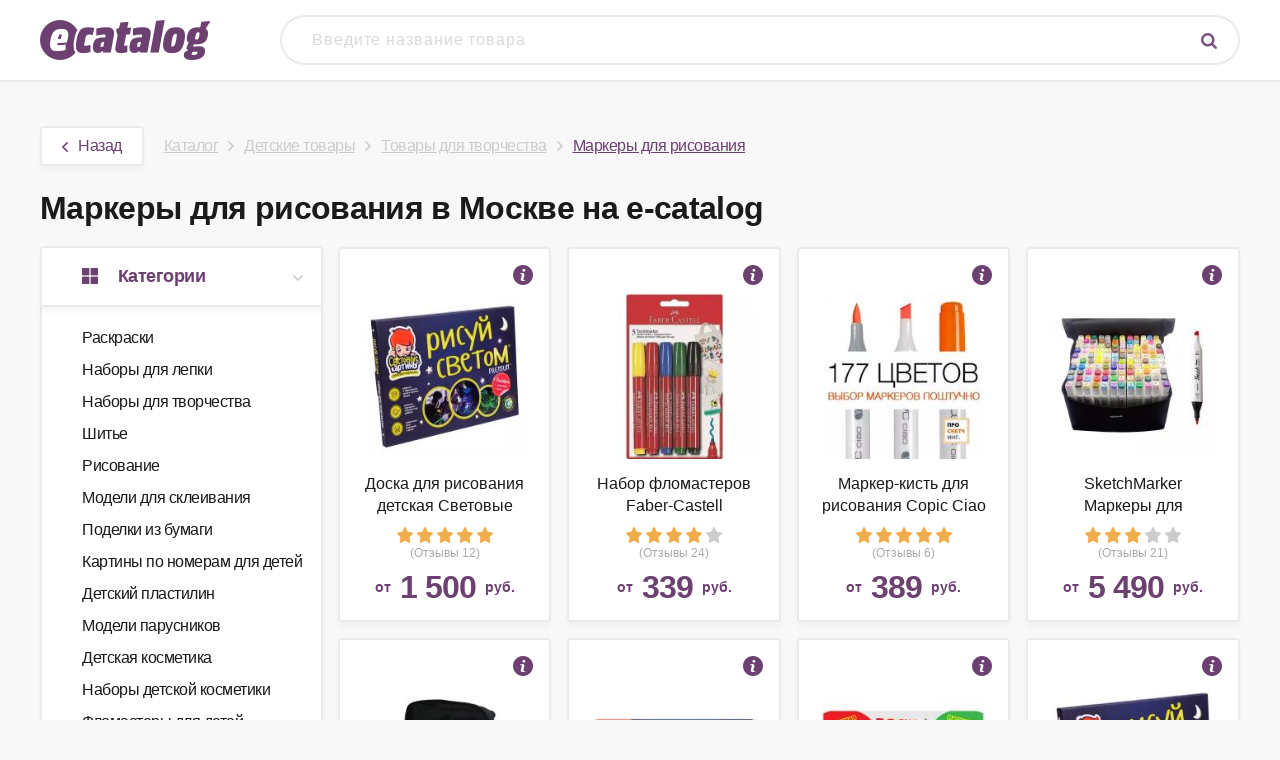

--- FILE ---
content_type: text/html; charset=UTF-8
request_url: https://e-catalog.shop/offers/markery-dlya-risovaniya
body_size: 11428
content:
<!DOCTYPE html>
<html lang="en">
<head>
    <meta charset="UTF-8"/>
    <meta http-equiv="X-UA-Compatible" content="IE=edge">
    <meta name="viewport" content="width=device-width, initial-scale=1">
    <meta name="csrf-param" content="_csrf">
<meta name="csrf-token" content="4H4rf13qd8TDkf5zqvUaMIU4DZz3vMZ7OGYEv2SJDzOmCGANCKlCvLnSm0bzoXBCyGtbqoX1tBN2CW3oSfB4dw==">
    <title>Маркеры для рисования — купить в Москве, цены в интернет-магазинах на e-catalog</title>
    <link rel="alternate" media="only screen and (max-width: 640px)" href="https://m.e-catalog.shop/offers/markery-dlya-risovaniya"/>
    <link href="https://fonts.googleapis.com/css?family=Lato:100,300,400,700,900,100italic,300italic,400italic,700italic,900italic"
        rel="stylesheet" type="text/css"/>
    <meta name="verify-admitad" content="e41b237cc9" />
    <!-- Matomo -->
    <script type="text/javascript">
        var _paq = window._paq || [];
        /* tracker methods like "setCustomDimension" should be called before "trackPageView" */
        _paq.push(['trackPageView']);
        _paq.push(['enableLinkTracking']);
        (function() {
            var u="https://metrika.traff.space/";
            _paq.push(['setTrackerUrl', u+'matomo.php']);
            _paq.push(['setSiteId', '180']);
            var d=document, g=d.createElement('script'), s=d.getElementsByTagName('script')[0];
            g.type='text/javascript'; g.async=true; g.defer=true; g.src=u+'matomo.js'; s.parentNode.insertBefore(g,s);
      })();
    </script>
    <!-- End Matomo Code -->    
    <meta name="robots" content="index, follow">
<meta name="description" content="Маркеры для рисования — где купить по лучшей цене в Москве? &gt;&gt;&gt; e-catalog поможет подобрать! Более 1000 магазинов ✔ Сравнение цен и характеристики">
<link href="https://e-catalog.shop/offers/markery-dlya-risovaniya?page=2" rel="next">
<link href="/css/style.css?6" rel="stylesheet">
<link href="/css/font-awesome.min.css?1" rel="stylesheet">
<link href="/css/media.css?1" rel="stylesheet"></head>
<body>
<header class="base-header">
    <div class="center-wrapper">
    <div class="search">
        <a href="/"><img src="/img/logo-small.png" alt=""></a>
        <div class="search-input">
            <form action="/search" method="get" class="search-form livesearch"><div class="search-input-wrap"><input id="search" type="text" name="query" value="" data-required="true" autocomplete="off" placeholder="Введите название товара"><button class="btn search-btn"><img class="icon-search" src="/img/icon-search-base.png" alt="Поиск"></button></div></form>
        </div>
    </div>
</div>
</header><div class="content-wrapper center-wrapper">
    
<ul class="breadcrumb"><a class="btn" href="/offers/tovary-dlya-tvorchestva"><img class='icon-back' src='/img/icon-back.png'>Назад</a><span class='breadcrumbs-item'><a href="/">Каталог</a></span><span class='breadcrumbs-item'><a href="/categories/detskie-tovary">Детские товары</a></span><span class='breadcrumbs-item'><a href="/offers/tovary-dlya-tvorchestva">Товары для творчества</a></span><span class='breadcrumbs-item active'>Маркеры для рисования</span></ul>
<section class="section">
    <h1 class="title">Маркеры для рисования в Москве на e-catalog</h1>    
    <div class="grid">
        <div class="categories-side-block">
            <div class="title"><img class="categories-logo" src="/img/icon-catego.png"/>Категории <img class="categories-arrow" src="/img/arrow.png"/></div>
            <div class="content">
                <ul>
                                            <ol>
                            <a  href="/offers/raskraski">Раскраски</a>
                        </ol>
                                            <ol>
                            <a  href="/offers/nabory-dlya-lepki">Наборы для лепки</a>
                        </ol>
                                            <ol>
                            <a  href="/offers/nabory-dlya-tvorchestva">Наборы для творчества</a>
                        </ol>
                                            <ol>
                            <a  href="/offers/tovary-dlya-shitya">Шитье</a>
                        </ol>
                                            <ol>
                            <a  href="/offers/tovary-dlya-risovaniya">Рисование</a>
                        </ol>
                                            <ol>
                            <a  href="/offers/modeli-dlya-skleivaniya">Модели для склеивания</a>
                        </ol>
                                            <ol>
                            <a  href="/offers/podelki-iz-bumagi">Поделки из бумаги</a>
                        </ol>
                                            <ol>
                            <a  href="/offers/kartiny-po-nomeram-dlya-detey">Картины по номерам для детей</a>
                        </ol>
                                            <ol>
                            <a  href="/offers/detskiy-plastilin">Детский пластилин</a>
                        </ol>
                                            <ol>
                            <a  href="/offers/modeli-parusnikov">Модели парусников</a>
                        </ol>
                                            <ol>
                            <a  href="/offers/detskaya-kosmetika">Детская косметика</a>
                        </ol>
                                            <ol>
                            <a  href="/offers/nabory-detskoy-kosmetiki">Наборы детской косметики</a>
                        </ol>
                                            <ol>
                            <a  href="/offers/flomastery-dlya-detey">Фломастеры для детей</a>
                        </ol>
                                            <ol>
                            <a  href="/offers/sharikovyy-plastilin">Шариковый пластилин</a>
                        </ol>
                                            <ol>
                            <a  href="/offers/nabory-dlya-vyrashchivaniya-kristallov">Наборы для выращивания кристаллов</a>
                        </ol>
                                            <ol>
                            <a  href="/offers/zhvachka-dlya-ruk">Жвачка для рук</a>
                        </ol>
                                            <ol>
                            <a  href="/offers/detskie-karandashi-dlya-risovaniya">Детские карандаши для рисования</a>
                        </ol>
                                            <ol>
                            <a  href="/offers/shariki-orbis">Шарики Орбис</a>
                        </ol>
                                            <ol>
                            <a  href="/offers/vodnye-raskraski">Водные раскраски</a>
                        </ol>
                                            <ol>
                            <a  href="/offers/palchikovye-kraski">Пальчиковые краски</a>
                        </ol>
                                            <ol>
                            <a  href="/offers/raskraski-antistress">Раскраски антистресс</a>
                        </ol>
                                            <ol>
                            <a  href="/offers/vitrazhnye-detskie-kraski">Витражные детские краски</a>
                        </ol>
                                            <ol>
                            <a  href="/offers/cvetnaya-bumaga">Цветная бумага</a>
                        </ol>
                                            <ol>
                            <a  href="/offers/figurki-iz-gipsa-dlya-raskrashivaniya">Фигурки из гипса для раскрашивания</a>
                        </ol>
                                            <ol>
                            <a  href="/offers/kartiny-iz-peska-dlya-detey">Картины из песка для детей</a>
                        </ol>
                                            <ol>
                            <a  href="/offers/detskie-melki-dlya-risovaniya">Детские мелки для рисования</a>
                        </ol>
                                            <ol>
                            <a  href="/offers/voskovye-karandashi">Восковые карандаши</a>
                        </ol>
                                            <ol>
                            <a  href="/offers/voskovye-melki">Восковые мелки</a>
                        </ol>
                                            <ol>
                            <a class="current" href="/offers/markery-dlya-risovaniya">Маркеры для рисования</a>
                        </ol>
                                            <ol>
                            <a  href="/offers/kapillyarnye-ruchki-dlya-risovaniya">Капиллярные ручки для рисования</a>
                        </ol>
                                            <ol>
                            <a  href="/offers/kovriki-dlya-risovaniya-vodoy">Коврики для рисования водой</a>
                        </ol>
                                            <ol>
                            <a  href="/offers/nabory-dlya-shitya-kukol">Наборы для шитья кукол</a>
                        </ol>
                                            <ol>
                            <a  href="/offers/detskie-vyazalnye-mashiny">Детские вязальные машины</a>
                        </ol>
                                            <ol>
                            <a  href="/offers/guash-detskaya">Гуашь детская</a>
                        </ol>
                                            <ol>
                            <a  href="/offers/detskie-nabory-dlya-mylovareniya">Детские наборы для мыловарения</a>
                        </ol>
                                            <ol>
                            <a  href="/offers/akvarelnye-karandashi-dlya-detey">Акварельные карандаши для детей</a>
                        </ol>
                                            <ol>
                            <a  href="/offers/polimernaya-glina-dlya-detey">Полимерная глина для детей</a>
                        </ol>
                                            <ol>
                            <a  href="/offers/3d-ruchki">3д ручки</a>
                        </ol>
                                            <ol>
                            <a  href="/offers/advent-kalendari">Адвент календари</a>
                        </ol>
                                            <ol>
                            <a  href="/offers/akvarelnye-kraski-dlya-detey">Акварельные краски для детей</a>
                        </ol>
                                            <ol>
                            <a  href="/offers/albomy-dlya-risovaniya">Альбомы для рисования</a>
                        </ol>
                                            <ol>
                            <a  href="/offers/vse-dlya-risovaniya">Все для рисования</a>
                        </ol>
                                            <ol>
                            <a  href="/offers/goncharnyy-krug-dlya-detey">Гончарный круг для детей</a>
                        </ol>
                                            <ol>
                            <a  href="/offers/gravyurnye-nabory-dlya-tvorchestva">Гравюрные наборы для творчества</a>
                        </ol>
                                            <ol>
                            <a  href="/offers/detskie-shveynye-mashinki">Детские швейные машинки</a>
                        </ol>
                                            <ol>
                            <a  href="/offers/detskie-laki-na-vodnoy-osnove">Детские лаки на водной основе</a>
                        </ol>
                                            <ol>
                            <a  href="/offers/doski-dlya-risovaniya">Доски для рисования</a>
                        </ol>
                                            <ol>
                            <a  href="/offers/doski-dlya-vyzhiganiya-po-derevu">Доски для выжигания по дереву</a>
                        </ol>
                                            <ol>
                            <a  href="/offers/kartiny-iz-payetok">Картины из пайеток</a>
                        </ol>
                                            <ol>
                            <a  href="/offers/kineticheskiy-pesok">Кинетический песок</a>
                        </ol>
                                            <ol>
                            <a  href="/offers/kleenka-dlya-urokov-truda-i-risovaniya">Клеенка для уроков труда и рисования</a>
                        </ol>
                                            <ol>
                            <a  href="/offers/kukolnyy-teatr">Кукольный театр</a>
                        </ol>
                                            <ol>
                            <a  href="/offers/kisti-dlya-risovaniya">Кисти для рисования</a>
                        </ol>
                                            <ol>
                            <a  href="/offers/magnitnye-doski-dlya-detey">Магнитные доски для детей</a>
                        </ol>
                                            <ol>
                            <a  href="/offers/modeli-korabley-dlya-sborki">Модели кораблей для сборки</a>
                        </ol>
                                            <ol>
                            <a  href="/offers/modeli-mashin-dlya-sborki">Модели машин для сборки</a>
                        </ol>
                                            <ol>
                            <a  href="/offers/modeli-motociklov-dlya-sborki">Модели мотоциклов для сборки</a>
                        </ol>
                                            <ol>
                            <a  href="/offers/modeli-tankov-dlya-sborki">Модели танков для сборки</a>
                        </ol>
                                            <ol>
                            <a  href="/offers/mozaika-dlya-detey">Мозаика для детей</a>
                        </ol>
                                            <ol>
                            <a  href="/offers/moy-pervyy-kalendar">Мой первый календарь</a>
                        </ol>
                                            <ol>
                            <a  href="/offers/detskie-molberty">Детские мольберты</a>
                        </ol>
                                            <ol>
                            <a  href="/offers/nabory-dlya-vyzhiganiya-po-derevu">Наборы для выжигания по дереву</a>
                        </ol>
                                            <ol>
                            <a  href="/offers/nabory-yunogo-hudozhnika-dlya-risovaniya">Наборы юного художника для рисования</a>
                        </ol>
                                            <ol>
                            <a  href="/offers/detskie-nabory-dlya-shitya">Детские наборы для шитья</a>
                        </ol>
                                            <ol>
                            <a  href="/offers/nabory-dlya-shitya-igrushek">Наборы для шитья игрушек</a>
                        </ol>
                                            <ol>
                            <a  href="/offers/detskie-nakleyki">Детские наклейки</a>
                        </ol>
                                            <ol>
                            <a  href="/offers/palchikovyy-teatr">Пальчиковый театр</a>
                        </ol>
                                            <ol>
                            <a  href="/offers/vyzhigatelnye-pribory-po-derevu">Выжигательные приборы по дереву</a>
                        </ol>
                                            <ol>
                            <a  href="/offers/proektory-dlya-risovaniya">Проекторы для рисования</a>
                        </ol>
                                            <ol>
                            <a  href="/offers/ramki-vkladyshi">Рамки вкладыши</a>
                        </ol>
                                            <ol>
                            <a  href="/offers/raskraski-po-nomeram-dlya-detey">Раскраски по номерам для детей</a>
                        </ol>
                                            <ol>
                            <a  href="/offers/ruchki-dlya-pervoklassnika">Ручки для первоклассника</a>
                        </ol>
                                            <ol>
                            <a  href="/offers/ruchki-so-stirayushchimisya-chernilami">Ручки со стирающимися чернилами</a>
                        </ol>
                                            <ol>
                            <a  href="/offers/ruchki-stabilo">Ручки стабило</a>
                        </ol>
                                            <ol>
                            <a  href="/offers/sbornye-derevyannye-modeli">Сборные деревянные модели</a>
                        </ol>
                                            <ol>
                            <a  href="/offers/sbornye-modeli-samoletov">Сборные модели самолетов</a>
                        </ol>
                                            <ol>
                            <a  href="/offers/termomozaika">Термомозаика</a>
                        </ol>
                                            <ol>
                            <a  href="/offers/freski-dlya-detey">Фрески для детей</a>
                        </ol>
                                            <ol>
                            <a  href="/offers/cirkuli-dlya-detey">Циркули для детей</a>
                        </ol>
                                    </ul>    
            </div>    
        </div>
        <div class="offers-block">
            <div id="w0" class="list-view">
<div class="item" data-key="523869"><div class="offer-block">
    <div class="offer link" data-link="https://market.yandex.ru/search?text=%D0%94%D0%BE%D1%81%D0%BA%D0%B0%20%D0%B4%D0%BB%D1%8F%20%D1%80%D0%B8%D1%81%D0%BE%D0%B2%D0%B0%D0%BD%D0%B8%D1%8F%20%D0%B4%D0%B5%D1%82%D1%81%D0%BA%D0%B0%D1%8F%20%D0%A1%D0%B2%D0%B5%D1%82%D0%BE%D0%B2%D1%8B%D0%B5%20%D0%BA%D0%B0%D1%80%D1%82%D0%B8%D0%BD%D1%8B%20%D0%A0%D0%B8%D1%81%D1%83%D0%B9%20%D1%81%D0%B2%D0%B5%D1%82%D0%BE%D0%BC%20%D0%904%20%D0%9F%D1%80%D0%B5%D0%BC%D0%B8%D1%83%D0%BC%20(10255)&clid=2642587">
        <a href="/offer/523869" class="description-block" target="_blank">
            <div class="description-icon"></div>
            <div class="description">
                размещение: настольное, для рисования светом                <div class="description-footer">
                    Самовывоз, Почта РФ, Курьером, Логистическая компания
                </div>
            </div>
        </a>
        <div class="content">
            <div class="image">
                <div class="offerlink">
                    <img src="/img/offers/523869.png" alt="" onerror="this.src = '/img/noimage.png'"/>
                </div>
            </div>
        </div>
        <div class="name">
            <div class="offerlink">Доска для рисования детская Световые картины Рисуй светом А4 Премиум (10255)</div>
        </div>
        <div class="rating-block">
            <div class="offerlink">
                                    <span class="star"><img src="/img/star_gold.png" alt=""/></span>
                                    <span class="star"><img src="/img/star_gold.png" alt=""/></span>
                                    <span class="star"><img src="/img/star_gold.png" alt=""/></span>
                                    <span class="star"><img src="/img/star_gold.png" alt=""/></span>
                                    <span class="star"><img src="/img/star_gold.png" alt=""/></span>
                                            </div> 
        </div>
        <div class="review-block">
                            <div class="offerlink">(Отзывы 12)</div>
                
        </div>
        <div class="price-block">
            <div class="offerlink">
                <span>от </span>
                <span class="price">1 500</span> 
                <span>руб.</span>
            </div>
        </div>
    </div>
</div></div>
<div class="item" data-key="523870"><div class="offer-block">
    <div class="offer link" data-link="https://market.yandex.ru/search?text=%D0%9D%D0%B0%D0%B1%D0%BE%D1%80%20%D1%84%D0%BB%D0%BE%D0%BC%D0%B0%D1%81%D1%82%D0%B5%D1%80%D0%BE%D0%B2%20Faber-Castell&clid=2642587">
        <a href="/offer/523870" class="description-block" target="_blank">
            <div class="description-icon"></div>
            <div class="description">
                по ткани                <div class="description-footer">
                    Самовывоз, Почта РФ, Курьером, Логистическая компания
                </div>
            </div>
        </a>
        <div class="content">
            <div class="image">
                <div class="offerlink">
                    <img src="/img/offers/523870.png" alt="" onerror="this.src = '/img/noimage.png'"/>
                </div>
            </div>
        </div>
        <div class="name">
            <div class="offerlink">Набор фломастеров Faber-Castell</div>
        </div>
        <div class="rating-block">
            <div class="offerlink">
                                    <span class="star"><img src="/img/star_gold.png" alt=""/></span>
                                    <span class="star"><img src="/img/star_gold.png" alt=""/></span>
                                    <span class="star"><img src="/img/star_gold.png" alt=""/></span>
                                    <span class="star"><img src="/img/star_gold.png" alt=""/></span>
                                                    <span class="star"><img src="/img/star.png" alt=""/></span>
                            </div> 
        </div>
        <div class="review-block">
                            <div class="offerlink">(Отзывы 24)</div>
                
        </div>
        <div class="price-block">
            <div class="offerlink">
                <span>от </span>
                <span class="price">339</span> 
                <span>руб.</span>
            </div>
        </div>
    </div>
</div></div>
<div class="item" data-key="523871"><div class="offer-block">
    <div class="offer link" data-link="https://market.yandex.ru/search?text=%D0%9C%D0%B0%D1%80%D0%BA%D0%B5%D1%80-%D0%BA%D0%B8%D1%81%D1%82%D1%8C%20%D0%B4%D0%BB%D1%8F%20%D1%80%D0%B8%D1%81%D0%BE%D0%B2%D0%B0%D0%BD%D0%B8%D1%8F%20Copic%20Ciao%20(177%20%D1%86%D0%B2%D0%B5%D1%82%D0%BE%D0%B2)%20%D0%BF%D0%BE%D1%88%D1%82%D1%83%D1%87%D0%BD%D0%BE%20%2F%20%D0%B2%D1%8B%D0%B1%D0%BE%D1%80%20%D1%86%D0%B2%D0%B5%D1%82%D0%B0%20(B29%20Ultramarine)&clid=2642587">
        <a href="/offer/523871" class="description-block" target="_blank">
            <div class="description-icon"></div>
            <div class="description">
                Японские двухсторонние маркеры Copic Ciao с пером-кистью и пером-долото для скетчинга и дизайна                <div class="description-footer">
                    Самовывоз, Почта РФ, Курьером, Логистическая компания
                </div>
            </div>
        </a>
        <div class="content">
            <div class="image">
                <div class="offerlink">
                    <img src="/img/offers/523871.png" alt="" onerror="this.src = '/img/noimage.png'"/>
                </div>
            </div>
        </div>
        <div class="name">
            <div class="offerlink">Маркер-кисть для рисования Copic Ciao (177 цветов) поштучно / выбор цвета (B29 Ultramarine)</div>
        </div>
        <div class="rating-block">
            <div class="offerlink">
                                    <span class="star"><img src="/img/star_gold.png" alt=""/></span>
                                    <span class="star"><img src="/img/star_gold.png" alt=""/></span>
                                    <span class="star"><img src="/img/star_gold.png" alt=""/></span>
                                    <span class="star"><img src="/img/star_gold.png" alt=""/></span>
                                    <span class="star"><img src="/img/star_gold.png" alt=""/></span>
                                            </div> 
        </div>
        <div class="review-block">
                            <div class="offerlink">(Отзывы 6)</div>
                
        </div>
        <div class="price-block">
            <div class="offerlink">
                <span>от </span>
                <span class="price">389</span> 
                <span>руб.</span>
            </div>
        </div>
    </div>
</div></div>
<div class="item" data-key="523872"><div class="offer-block">
    <div class="offer link" data-link="https://market.yandex.ru/search?text=SketchMarker%20%D0%9C%D0%B0%D1%80%D0%BA%D0%B5%D1%80%D1%8B%20%D0%B4%D0%BB%D1%8F%20%D1%80%D0%B8%D1%81%D0%BE%D0%B2%D0%B0%D0%BD%D0%B8%D1%8F%20Smooth%2C%20%D0%BD%D0%B0%D0%B1%D0%BE%D1%80%20120%20%D1%86%D0%B2%D0%B5%D1%82%D0%BE%D0%B2.&clid=2642587">
        <a href="/offer/523872" class="description-block" target="_blank">
            <div class="description-icon"></div>
            <div class="description">
                Sketch marker под брендом "Smooth Art" - это художественные маркеры на спиртовой основе для рисования. Помогут быстро создать набросок и разложить по цветам и тонам. Этот набор должег быть у каждого дизайнера или художника...                <div class="description-footer">
                    Самовывоз, Почта РФ, Курьером, Логистическая компания
                </div>
            </div>
        </a>
        <div class="content">
            <div class="image">
                <div class="offerlink">
                    <img src="/img/offers/523872.png" alt="" onerror="this.src = '/img/noimage.png'"/>
                </div>
            </div>
        </div>
        <div class="name">
            <div class="offerlink">SketchMarker Маркеры для рисования Smooth, набор 120 цветов.</div>
        </div>
        <div class="rating-block">
            <div class="offerlink">
                                    <span class="star"><img src="/img/star_gold.png" alt=""/></span>
                                    <span class="star"><img src="/img/star_gold.png" alt=""/></span>
                                    <span class="star"><img src="/img/star_gold.png" alt=""/></span>
                                                    <span class="star"><img src="/img/star.png" alt=""/></span>
                                    <span class="star"><img src="/img/star.png" alt=""/></span>
                            </div> 
        </div>
        <div class="review-block">
                            <div class="offerlink">(Отзывы 21)</div>
                
        </div>
        <div class="price-block">
            <div class="offerlink">
                <span>от </span>
                <span class="price">5 490</span> 
                <span>руб.</span>
            </div>
        </div>
    </div>
</div></div>
<div class="item" data-key="523873"><div class="offer-block">
    <div class="offer link" data-link="https://market.yandex.ru/search?text=%D0%9D%D0%B0%D0%B1%D0%BE%D1%80%20%D0%BF%D1%80%D0%BE%D1%84%D0%B5%D1%81%D1%81%D0%B8%D0%BE%D0%BD%D0%B0%D0%BB%D1%8C%D0%BD%D1%8B%D1%85%20%D0%B4%D0%B2%D1%83%D1%85%D1%81%D1%82%D0%BE%D1%80%D0%BE%D0%BD%D0%BD%D0%B8%D1%85%20%D0%BC%D0%B0%D1%80%D0%BA%D0%B5%D1%80%D0%BE%D0%B2%20%D0%B4%D0%BB%D1%8F%20%D1%81%D0%BA%D0%B5%D1%82%D1%87%D0%B8%D0%BD%D0%B3%D0%B0%20%D0%B2%20%D1%87%D0%B5%D1%85%D0%BB%D0%B5%20(80%20%D1%86%D0%B2%D0%B5%D1%82%D0%BE%D0%B2)&clid=2642587">
        <a href="/offer/523873" class="description-block" target="_blank">
            <div class="description-icon"></div>
            <div class="description">
                Маркеры подходят для самых требовательных художников, иллюстраторов, дизайнеров и любителей скетчинга. Приятный на ощупь эргономический корпус позволяет держать контроль при рисовании точных и сложных скетчей. Два пера удобны для комбинированной р...                <div class="description-footer">
                    Самовывоз, Почта РФ, Курьером, Логистическая компания
                </div>
            </div>
        </a>
        <div class="content">
            <div class="image">
                <div class="offerlink">
                    <img src="/img/offers/523873.png" alt="" onerror="this.src = '/img/noimage.png'"/>
                </div>
            </div>
        </div>
        <div class="name">
            <div class="offerlink">Набор профессиональных двухсторонних маркеров для скетчинга в чехле (80 цветов)</div>
        </div>
        <div class="rating-block">
            <div class="offerlink">
                                    <span class="star"><img src="/img/star_gold.png" alt=""/></span>
                                    <span class="star"><img src="/img/star_gold.png" alt=""/></span>
                                    <span class="star"><img src="/img/star_gold.png" alt=""/></span>
                                    <span class="star"><img src="/img/star_gold.png" alt=""/></span>
                                                    <span class="star"><img src="/img/star.png" alt=""/></span>
                            </div> 
        </div>
        <div class="review-block">
                            <div class="offerlink">(Отзывы 7)</div>
                
        </div>
        <div class="price-block">
            <div class="offerlink">
                <span>от </span>
                <span class="price">1 789</span> 
                <span>руб.</span>
            </div>
        </div>
    </div>
</div></div>
<div class="item" data-key="523874"><div class="offer-block">
    <div class="offer link" data-link="https://market.yandex.ru/search?text=Maped%20%D0%9D%D0%B0%D0%B1%D0%BE%D1%80%20%D1%84%D0%BB%D0%BE%D0%BC%D0%B0%D1%81%D1%82%D0%B5%D1%80%D0%BE%D0%B2%20Color'Peps%20Long%20Life%20845022%20(24%20%D1%88%D1%82.)&clid=2642587">
        <a href="/offer/523874" class="description-block" target="_blank">
            <div class="description-icon"></div>
            <div class="description">
                вентилируемый колпачок, смываемые, толщина линии: 3.60 мм                <div class="description-footer">
                    Самовывоз, Почта РФ, Курьером, Логистическая компания
                </div>
            </div>
        </a>
        <div class="content">
            <div class="image">
                <div class="offerlink">
                    <img src="/img/offers/523874.png" alt="" onerror="this.src = '/img/noimage.png'"/>
                </div>
            </div>
        </div>
        <div class="name">
            <div class="offerlink">Maped Набор фломастеров Color'Peps Long Life 845022 (24 шт.)</div>
        </div>
        <div class="rating-block">
            <div class="offerlink">
                                    <span class="star"><img src="/img/star_gold.png" alt=""/></span>
                                    <span class="star"><img src="/img/star_gold.png" alt=""/></span>
                                    <span class="star"><img src="/img/star_gold.png" alt=""/></span>
                                                    <span class="star"><img src="/img/star.png" alt=""/></span>
                                    <span class="star"><img src="/img/star.png" alt=""/></span>
                            </div> 
        </div>
        <div class="review-block">
                            <div class="offerlink">(Отзывы 25)</div>
                
        </div>
        <div class="price-block">
            <div class="offerlink">
                <span>от </span>
                <span class="price">778</span> 
                <span>руб.</span>
            </div>
        </div>
    </div>
</div></div>
<div class="item" data-key="523875"><div class="offer-block">
    <div class="offer link" data-link="https://market.yandex.ru/search?text=%D0%94%D0%BE%D1%81%D0%BA%D0%B0%20%D0%B4%D0%BB%D1%8F%20%D1%80%D0%B8%D1%81%D0%BE%D0%B2%D0%B0%D0%BD%D0%B8%D1%8F%20%D0%B4%D0%B5%D1%82%D1%81%D0%BA%D0%B0%D1%8F%20%D0%94%D0%B5%D1%81%D1%8F%D1%82%D0%BE%D0%B5%20%D0%BA%D0%BE%D1%80%D0%BE%D0%BB%D0%B5%D0%B2%D1%81%D1%82%D0%B2%D0%BE%20%D0%B4%D0%B2%D1%83%D1%85%D1%81%D1%82%D0%BE%D1%80%D0%BE%D0%BD%D0%BD%D1%8F%D1%8F%20%E2%84%9615%20(02046)&clid=2642587">
        <a href="/offer/523875" class="description-block" target="_blank">
            <div class="description-icon"></div>
            <div class="description">
                Размещение: напольное, материал: дерево, поверхность: комбинированная, двухсторонняя, особенности: магнитная поверхность, высота: 97 см, длина: 46 см...                <div class="description-footer">
                    Самовывоз, Почта РФ, Курьером, Логистическая компания
                </div>
            </div>
        </a>
        <div class="content">
            <div class="image">
                <div class="offerlink">
                    <img src="/img/offers/523875.png" alt="" onerror="this.src = '/img/noimage.png'"/>
                </div>
            </div>
        </div>
        <div class="name">
            <div class="offerlink">Доска для рисования детская Десятое королевство двухсторонняя №15 (02046)</div>
        </div>
        <div class="rating-block">
            <div class="offerlink">
                                    <span class="star"><img src="/img/star_gold.png" alt=""/></span>
                                    <span class="star"><img src="/img/star_gold.png" alt=""/></span>
                                    <span class="star"><img src="/img/star_gold.png" alt=""/></span>
                                    <span class="star"><img src="/img/star_gold.png" alt=""/></span>
                                    <span class="star"><img src="/img/star_gold.png" alt=""/></span>
                                            </div> 
        </div>
        <div class="review-block">
                            <div class="offerlink">(Отзывы 4)</div>
                
        </div>
        <div class="price-block">
            <div class="offerlink">
                <span>от </span>
                <span class="price">1 473</span> 
                <span>руб.</span>
            </div>
        </div>
    </div>
</div></div>
<div class="item" data-key="523876"><div class="offer-block">
    <div class="offer link" data-link="https://market.yandex.ru/search?text=%D0%94%D0%BE%D1%81%D0%BA%D0%B0%20%D0%B4%D0%BB%D1%8F%20%D1%80%D0%B8%D1%81%D0%BE%D0%B2%D0%B0%D0%BD%D0%B8%D1%8F%20%D0%B4%D0%B5%D1%82%D1%81%D0%BA%D0%B0%D1%8F%20%D0%A1%D0%B2%D0%B5%D1%82%D0%BE%D0%B2%D1%8B%D0%B5%20%D0%BA%D0%B0%D1%80%D1%82%D0%B8%D0%BD%D1%8B%20%D0%A0%D0%B8%D1%81%D1%83%D0%B9%20%D1%81%D0%B2%D0%B5%D1%82%D0%BE%D0%BC%20%D0%903%20%D0%9F%D1%80%D0%B5%D0%BC%D0%B8%D1%83%D0%BC%20(10262)&clid=2642587">
        <a href="/offer/523876" class="description-block" target="_blank">
            <div class="description-icon"></div>
            <div class="description">
                Набор для рисования «Световые картины» — это уникальный набор для творчества, позволяющий рисовать светом в темноте. Сделанный рисунок сохраняет свою яркость на протяжении 5–15 минут в зависимости от освещенности комнаты, а затем постепенно затуха...                <div class="description-footer">
                    Самовывоз, Почта РФ, Курьером, Логистическая компания
                </div>
            </div>
        </a>
        <div class="content">
            <div class="image">
                <div class="offerlink">
                    <img src="/img/offers/523876.png" alt="" onerror="this.src = '/img/noimage.png'"/>
                </div>
            </div>
        </div>
        <div class="name">
            <div class="offerlink">Доска для рисования детская Световые картины Рисуй светом А3 Премиум (10262)</div>
        </div>
        <div class="rating-block">
            <div class="offerlink">
                                    <span class="star"><img src="/img/star_gold.png" alt=""/></span>
                                    <span class="star"><img src="/img/star_gold.png" alt=""/></span>
                                    <span class="star"><img src="/img/star_gold.png" alt=""/></span>
                                    <span class="star"><img src="/img/star_gold.png" alt=""/></span>
                                    <span class="star"><img src="/img/star_gold.png" alt=""/></span>
                                            </div> 
        </div>
        <div class="review-block">
                            <div class="offerlink">(Отзывы 11)</div>
                
        </div>
        <div class="price-block">
            <div class="offerlink">
                <span>от </span>
                <span class="price">1 950</span> 
                <span>руб.</span>
            </div>
        </div>
    </div>
</div></div>
<div class="item" data-key="523877"><div class="offer-block">
    <div class="offer link" data-link="https://market.yandex.ru/search?text=%D0%9D%D0%B0%D0%B1%D0%BE%D1%80%20%D0%B4%D0%BB%D1%8F%20%D1%80%D0%B8%D1%81%D0%BE%D0%B2%D0%B0%D0%BD%D0%B8%D1%8F%20%D0%B8%20%D1%82%D0%B2%D0%BE%D1%80%D1%87%D0%B5%D1%81%D1%82%D0%B2%D0%B0%2092%20%D0%BF%D1%80%D0%B5%D0%B4%D0%BC%D0%B5%D1%82%D0%B0%20(%D0%9D%D0%B0%D0%B1%D0%BE%D1%80%20%D1%85%D1%83%D0%B4%D0%BE%D0%B6%D0%BD%D0%B8%D0%BA%D0%B0)&clid=2642587">
        <a href="/offer/523877" class="description-block" target="_blank">
            <div class="description-icon"></div>
            <div class="description">
                Художественный набор для творчества 92 предмета, тут и краски, карандаши, мелки, грифельные карандаши, ножницы и многое другое                <div class="description-footer">
                    Самовывоз, Почта РФ, Курьером, Логистическая компания
                </div>
            </div>
        </a>
        <div class="content">
            <div class="image">
                <div class="offerlink">
                    <img src="/img/offers/523877.png" alt="" onerror="this.src = '/img/noimage.png'"/>
                </div>
            </div>
        </div>
        <div class="name">
            <div class="offerlink">Набор для рисования и творчества 92 предмета (Набор художника)</div>
        </div>
        <div class="rating-block">
            <div class="offerlink">
                                    <span class="star"><img src="/img/star_gold.png" alt=""/></span>
                                    <span class="star"><img src="/img/star_gold.png" alt=""/></span>
                                    <span class="star"><img src="/img/star_gold.png" alt=""/></span>
                                    <span class="star"><img src="/img/star_gold.png" alt=""/></span>
                                    <span class="star"><img src="/img/star_gold.png" alt=""/></span>
                                            </div> 
        </div>
        <div class="review-block">
                            <div class="offerlink">(Отзывы 22)</div>
                
        </div>
        <div class="price-block">
            <div class="offerlink">
                <span>от </span>
                <span class="price">340</span> 
                <span>руб.</span>
            </div>
        </div>
    </div>
</div></div>
<div class="item" data-key="523878"><div class="offer-block">
    <div class="offer link" data-link="https://market.yandex.ru/search?text=%D0%9D%D0%B0%D0%B1%D0%BE%D1%80%20%D0%BC%D0%B0%D1%80%D0%BA%D0%B5%D1%80%D0%BE%D0%B2%20%D1%81%D0%BF%D0%B8%D1%80%D1%82%D0%BE%D0%B2%D1%8B%D1%85%20TouchFive%2080%20%D1%86%D0%B2%D0%B5%D1%82%D0%BE%D0%B2%20Fashion&clid=2642587">
        <a href="/offer/523878" class="description-block" target="_blank">
            <div class="description-icon"></div>
            <div class="description">
                Набор спиртовых маркеров TouchFive Fashion имеет 80 цветов для ярких иллюстраций. Плавный переход из оттенка в оттенок. 2 наконечника: пуля и долото. Корпус маркеров из пластика, форма корпуса квадратная. Рекомендуется использовать бумагу для марк...                <div class="description-footer">
                    Самовывоз, Почта РФ, Курьером, Логистическая компания
                </div>
            </div>
        </a>
        <div class="content">
            <div class="image">
                <div class="offerlink">
                    <img src="/img/offers/523878.png" alt="" onerror="this.src = '/img/noimage.png'"/>
                </div>
            </div>
        </div>
        <div class="name">
            <div class="offerlink">Набор маркеров спиртовых TouchFive 80 цветов Fashion</div>
        </div>
        <div class="rating-block">
            <div class="offerlink">
                                    <span class="star"><img src="/img/star_gold.png" alt=""/></span>
                                    <span class="star"><img src="/img/star_gold.png" alt=""/></span>
                                    <span class="star"><img src="/img/star_gold.png" alt=""/></span>
                                                    <span class="star"><img src="/img/star.png" alt=""/></span>
                                    <span class="star"><img src="/img/star.png" alt=""/></span>
                            </div> 
        </div>
        <div class="review-block">
                            <div class="offerlink">(Отзывы 3)</div>
                
        </div>
        <div class="price-block">
            <div class="offerlink">
                <span>от </span>
                <span class="price">3 690</span> 
                <span>руб.</span>
            </div>
        </div>
    </div>
</div></div>
<div class="item" data-key="523879"><div class="offer-block">
    <div class="offer link" data-link="https://market.yandex.ru/search?text=%D0%9C%D0%B0%D1%80%D0%BA%D0%B5%D1%80%20%D0%B0%D0%BA%D0%B2%D0%B0%D1%80%D0%B5%D0%BB%D1%8C%D0%BD%D1%8B%D0%B9%20GRAPH'O%20%D0%B4%D0%B2%D1%83%D1%81%D1%82%D0%BE%D1%80%D0%BE%D0%BD%D0%BD%D0%B8%D0%B9%20%D1%86%D0%B2.%205250%20%D0%9A%D1%80%D0%B0%D1%81%D0%BD%D1%8B%D0%B9%20%D0%BC%D0%B0%D0%BA&clid=2642587">
        <a href="/offer/523879" class="description-block" target="_blank">
            <div class="description-icon"></div>
            <div class="description">
                О серии: Graph`O это акварельные маркеры с двумя наконечниками мягкой кисточкой и линером 0.5мм в металлической оправе для сверхточных работ. Маркеры содержат чернила на водной основе без запаха. Маркеры можно размывать водой…...                <div class="description-footer">
                    Самовывоз, Почта РФ, Курьером, Логистическая компания
                </div>
            </div>
        </a>
        <div class="content">
            <div class="image">
                <div class="offerlink">
                    <img src="/img/offers/523879.png" alt="" onerror="this.src = '/img/noimage.png'"/>
                </div>
            </div>
        </div>
        <div class="name">
            <div class="offerlink">Маркер акварельный GRAPH'O двусторонний цв. 5250 Красный мак</div>
        </div>
        <div class="rating-block">
            <div class="offerlink">
                                    <span class="star"><img src="/img/star_gold.png" alt=""/></span>
                                    <span class="star"><img src="/img/star_gold.png" alt=""/></span>
                                    <span class="star"><img src="/img/star_gold.png" alt=""/></span>
                                                    <span class="star"><img src="/img/star.png" alt=""/></span>
                                    <span class="star"><img src="/img/star.png" alt=""/></span>
                            </div> 
        </div>
        <div class="review-block">
                            <div class="offerlink">(Отзывы 30)</div>
                
        </div>
        <div class="price-block">
            <div class="offerlink">
                <span>от </span>
                <span class="price">154</span> 
                <span>руб.</span>
            </div>
        </div>
    </div>
</div></div>
<div class="item" data-key="523880"><div class="offer-block">
    <div class="offer link" data-link="https://market.yandex.ru/search?text=%D0%9D%D0%B0%D0%B1%D0%BE%D1%80%20%D0%BC%D0%B0%D1%80%D0%BA%D0%B5%D1%80%D0%BE%D0%B2%20%D1%81%D0%BF%D0%B8%D1%80%D1%82%D0%BE%D0%B2%D1%8B%D1%85%20TouchFive%20Student%2040%20%D1%86%D0%B2%D0%B5%D1%82%D0%BE%D0%B2&clid=2642587">
        <a href="/offer/523880" class="description-block" target="_blank">
            <div class="description-icon"></div>
            <div class="description">
                Набор спиртовых маркеров TouchFive Student предназначен для создания иллюстраций, скетчей, раскрашивания. В наборе 40 маркеров сочных оттенков. Каждый маркер имеет 2 наконечника: тонкий и скошенный. На колпачках цифровая маркировка цвета. Корпус и...                <div class="description-footer">
                    Самовывоз, Почта РФ, Курьером, Логистическая компания
                </div>
            </div>
        </a>
        <div class="content">
            <div class="image">
                <div class="offerlink">
                    <img src="/img/offers/523880.png" alt="" onerror="this.src = '/img/noimage.png'"/>
                </div>
            </div>
        </div>
        <div class="name">
            <div class="offerlink">Набор маркеров спиртовых TouchFive Student 40 цветов</div>
        </div>
        <div class="rating-block">
            <div class="offerlink">
                                    <span class="star"><img src="/img/star_gold.png" alt=""/></span>
                                    <span class="star"><img src="/img/star_gold.png" alt=""/></span>
                                    <span class="star"><img src="/img/star_gold.png" alt=""/></span>
                                                    <span class="star"><img src="/img/star.png" alt=""/></span>
                                    <span class="star"><img src="/img/star.png" alt=""/></span>
                            </div> 
        </div>
        <div class="review-block">
                            <div class="offerlink">(Отзывы 2)</div>
                
        </div>
        <div class="price-block">
            <div class="offerlink">
                <span>от </span>
                <span class="price">1 690</span> 
                <span>руб.</span>
            </div>
        </div>
    </div>
</div></div>
<div class="item" data-key="523881"><div class="offer-block">
    <div class="offer link" data-link="https://market.yandex.ru/search?text=%D0%9C%D0%B0%D1%80%D0%BA%D0%B5%D1%80%20%D0%B0%D0%BA%D0%B2%D0%B0%D1%80%D0%B5%D0%BB%D1%8C%D0%BD%D1%8B%D0%B9%20GRAPH'O%20%D0%B4%D0%B2%D1%83%D1%81%D1%82%D0%BE%D1%80%D0%BE%D0%BD%D0%BD%D0%B8%D0%B9%20%D1%86%D0%B2.%206175%20%D0%90%D0%BC%D0%B5%D1%82%D0%B8%D1%81%D1%82%D0%BE%D0%B2%D1%8B%D0%B9&clid=2642587">
        <a href="/offer/523881" class="description-block" target="_blank">
            <div class="description-icon"></div>
            <div class="description">
                О серии: Graph`O это акварельные маркеры с двумя наконечниками мягкой кисточкой и линером 0.5мм в металлической оправе для сверхточных работ. Маркеры содержат чернила на водной основе без запаха. Маркеры можно размывать водой…...                <div class="description-footer">
                    Самовывоз, Почта РФ, Курьером, Логистическая компания
                </div>
            </div>
        </a>
        <div class="content">
            <div class="image">
                <div class="offerlink">
                    <img src="/img/offers/523881.png" alt="" onerror="this.src = '/img/noimage.png'"/>
                </div>
            </div>
        </div>
        <div class="name">
            <div class="offerlink">Маркер акварельный GRAPH'O двусторонний цв. 6175 Аметистовый</div>
        </div>
        <div class="rating-block">
            <div class="offerlink">
                                    <span class="star"><img src="/img/star_gold.png" alt=""/></span>
                                    <span class="star"><img src="/img/star_gold.png" alt=""/></span>
                                    <span class="star"><img src="/img/star_gold.png" alt=""/></span>
                                    <span class="star"><img src="/img/star_gold.png" alt=""/></span>
                                                    <span class="star"><img src="/img/star.png" alt=""/></span>
                            </div> 
        </div>
        <div class="review-block">
                            <div class="offerlink">(Отзывы 26)</div>
                
        </div>
        <div class="price-block">
            <div class="offerlink">
                <span>от </span>
                <span class="price">154</span> 
                <span>руб.</span>
            </div>
        </div>
    </div>
</div></div>
<div class="item" data-key="523882"><div class="offer-block">
    <div class="offer link" data-link="https://market.yandex.ru/search?text=%D0%94%D0%BE%D1%81%D0%BA%D0%B0%20%D0%B4%D0%BB%D1%8F%20%D1%80%D0%B8%D1%81%D0%BE%D0%B2%D0%B0%D0%BD%D0%B8%D1%8F%20%D0%B4%D0%B5%D1%82%D1%81%D0%BA%D0%B0%D1%8F%20%D0%94%D0%B5%D1%81%D1%8F%D1%82%D0%BE%D0%B5%20%D0%BA%D0%BE%D1%80%D0%BE%D0%BB%D0%B5%D0%B2%D1%81%D1%82%D0%B2%D0%BE%20%D0%B4%D0%B2%D1%83%D1%85%D1%81%D1%82%D0%BE%D1%80%D0%BE%D0%BD%D0%BD%D1%8F%D1%8F%20%D0%BC%D0%B0%D0%B3%D0%BD%D0%B8%D1%82%D0%BD%D0%BE-%D0%BC%D0%B0%D1%80%D0%BA%D0%B5%D1%80%D0%BD%D0%B0%D1%8F%20%D1%81%20%D0%BF%D0%BE%D0%B4%D0%B4%D0%BE%D0%BD%D0%BE%D0%BC%20(02081)&clid=2642587">
        <a href="/offer/523882" class="description-block" target="_blank">
            <div class="description-icon"></div>
            <div class="description">
                Размещение: настольное, материал: дерево, металл, пластик, поверхность: комбинированная, двухсторонняя, особенности: магнитная поверхность, длина: 41 см...                <div class="description-footer">
                    Самовывоз, Почта РФ, Курьером, Логистическая компания
                </div>
            </div>
        </a>
        <div class="content">
            <div class="image">
                <div class="offerlink">
                    <img src="/img/offers/523882.png" alt="" onerror="this.src = '/img/noimage.png'"/>
                </div>
            </div>
        </div>
        <div class="name">
            <div class="offerlink">Доска для рисования детская Десятое королевство двухсторонняя магнитно-маркерная с поддоном (02081)</div>
        </div>
        <div class="rating-block">
            <div class="offerlink">
                                    <span class="star"><img src="/img/star_gold.png" alt=""/></span>
                                    <span class="star"><img src="/img/star_gold.png" alt=""/></span>
                                    <span class="star"><img src="/img/star_gold.png" alt=""/></span>
                                    <span class="star"><img src="/img/star_gold.png" alt=""/></span>
                                                    <span class="star"><img src="/img/star.png" alt=""/></span>
                            </div> 
        </div>
        <div class="review-block">
                            <div class="offerlink">(Отзывы 16)</div>
                
        </div>
        <div class="price-block">
            <div class="offerlink">
                <span>от </span>
                <span class="price">833</span> 
                <span>руб.</span>
            </div>
        </div>
    </div>
</div></div>
<div class="item" data-key="523883"><div class="offer-block">
    <div class="offer link" data-link="https://market.yandex.ru/search?text=%D0%9C%D0%B0%D1%80%D0%BA%D0%B5%D1%80-%D0%BA%D0%B8%D1%81%D1%82%D1%8C%20%D1%81%20%D0%BB%D0%B8%D0%BD%D0%B5%D1%80%D0%BE%D0%BC%20%D0%B4%D0%BB%D1%8F%20%D1%80%D0%B8%D1%81%D0%BE%D0%B2%D0%B0%D0%BD%D0%B8%D1%8F%20Graph'it%20Brush%20(95%20%D1%86%D0%B2%D0%B5%D1%82%D0%BE%D0%B2)%20%D0%BF%D0%BE%D1%88%D1%82%D1%83%D1%87%D0%BD%D0%BE%20%2F%20%D0%B2%D1%8B%D0%B1%D0%BE%D1%80%20%D1%86%D0%B2%D0%B5%D1%82%D0%B0%20(Indian%20Ocean%207260)&clid=2642587">
        <a href="/offer/523883" class="description-block" target="_blank">
            <div class="description-icon"></div>
            <div class="description">
                Художественные двусторонние маркеры с пером-кистью и капиллярным линером одного оттенка с двух сторон                <div class="description-footer">
                    Самовывоз, Почта РФ, Курьером, Логистическая компания
                </div>
            </div>
        </a>
        <div class="content">
            <div class="image">
                <div class="offerlink">
                    <img src="/img/offers/523883.png" alt="" onerror="this.src = '/img/noimage.png'"/>
                </div>
            </div>
        </div>
        <div class="name">
            <div class="offerlink">Маркер-кисть с линером для рисования Graph'it Brush (95 цветов) поштучно / выбор цвета (Indian Ocean 7260)</div>
        </div>
        <div class="rating-block">
            <div class="offerlink">
                                    <span class="star"><img src="/img/star_gold.png" alt=""/></span>
                                    <span class="star"><img src="/img/star_gold.png" alt=""/></span>
                                    <span class="star"><img src="/img/star_gold.png" alt=""/></span>
                                    <span class="star"><img src="/img/star_gold.png" alt=""/></span>
                                                    <span class="star"><img src="/img/star.png" alt=""/></span>
                            </div> 
        </div>
        <div class="review-block">
                            <div class="offerlink">(Отзывы 14)</div>
                
        </div>
        <div class="price-block">
            <div class="offerlink">
                <span>от </span>
                <span class="price">249</span> 
                <span>руб.</span>
            </div>
        </div>
    </div>
</div></div>
<div class="item" data-key="523884"><div class="offer-block">
    <div class="offer link" data-link="https://market.yandex.ru/search?text=%D0%9D%D0%B0%D0%B1%D0%BE%D1%80%20%D0%B4%D0%BB%D1%8F%20%D1%80%D0%B8%D1%81%D0%BE%D0%B2%D0%B0%D0%BD%D0%B8%D1%8F%20%D0%B8%20%D1%82%D0%B2%D0%BE%D1%80%D1%87%D0%B5%D1%81%D1%82%D0%B2%D0%B0%2092%20%D0%BF%D1%80%D0%B5%D0%B4%D0%BC%D0%B5%D1%82%D0%B0%20(%D0%9D%D0%B0%D0%B1%D0%BE%D1%80%20%D1%85%D1%83%D0%B4%D0%BE%D0%B6%D0%BD%D0%B8%D0%BA%D0%B0)&clid=2642587">
        <a href="/offer/523884" class="description-block" target="_blank">
            <div class="description-icon"></div>
            <div class="description">
                Художественный набор для творчества 92 предмета, тут и краски, карандаши, мелки, грифельные карандаши, ножницы и многое другое                <div class="description-footer">
                    Самовывоз, Почта РФ, Курьером, Логистическая компания
                </div>
            </div>
        </a>
        <div class="content">
            <div class="image">
                <div class="offerlink">
                    <img src="/img/offers/523884.png" alt="" onerror="this.src = '/img/noimage.png'"/>
                </div>
            </div>
        </div>
        <div class="name">
            <div class="offerlink">Набор для рисования и творчества 92 предмета (Набор художника)</div>
        </div>
        <div class="rating-block">
            <div class="offerlink">
                                    <span class="star"><img src="/img/star_gold.png" alt=""/></span>
                                    <span class="star"><img src="/img/star_gold.png" alt=""/></span>
                                    <span class="star"><img src="/img/star_gold.png" alt=""/></span>
                                                    <span class="star"><img src="/img/star.png" alt=""/></span>
                                    <span class="star"><img src="/img/star.png" alt=""/></span>
                            </div> 
        </div>
        <div class="review-block">
                            <div class="offerlink">(Отзывы 4)</div>
                
        </div>
        <div class="price-block">
            <div class="offerlink">
                <span>от </span>
                <span class="price">395</span> 
                <span>руб.</span>
            </div>
        </div>
    </div>
</div></div>
<div class="item" data-key="523885"><div class="offer-block">
    <div class="offer link" data-link="https://market.yandex.ru/search?text=%D0%9C%D0%B0%D1%80%D0%BA%D0%B5%D1%80%20%D0%B0%D0%BA%D0%B2%D0%B0%D1%80%D0%B5%D0%BB%D1%8C%D0%BD%D1%8B%D0%B9%20GRAPH'O%20%D0%B4%D0%B2%D1%83%D1%81%D1%82%D0%BE%D1%80%D0%BE%D0%BD%D0%BD%D0%B8%D0%B9%20%D1%86%D0%B2.%207150%20%D0%93%D0%BE%D0%BB%D1%83%D0%B1%D0%BE%D0%B9&clid=2642587">
        <a href="/offer/523885" class="description-block" target="_blank">
            <div class="description-icon"></div>
            <div class="description">
                О серии: Graph`O это акварельные маркеры с двумя наконечниками мягкой кисточкой и линером 0.5мм в металлической оправе для сверхточных работ. Маркеры содержат чернила на водной основе без запаха. Маркеры можно размывать водой, смешивать между собо...                <div class="description-footer">
                    Самовывоз, Почта РФ, Курьером, Логистическая компания
                </div>
            </div>
        </a>
        <div class="content">
            <div class="image">
                <div class="offerlink">
                    <img src="/img/offers/523885.png" alt="" onerror="this.src = '/img/noimage.png'"/>
                </div>
            </div>
        </div>
        <div class="name">
            <div class="offerlink">Маркер акварельный GRAPH'O двусторонний цв. 7150 Голубой</div>
        </div>
        <div class="rating-block">
            <div class="offerlink">
                                    <span class="star"><img src="/img/star_gold.png" alt=""/></span>
                                    <span class="star"><img src="/img/star_gold.png" alt=""/></span>
                                    <span class="star"><img src="/img/star_gold.png" alt=""/></span>
                                                    <span class="star"><img src="/img/star.png" alt=""/></span>
                                    <span class="star"><img src="/img/star.png" alt=""/></span>
                            </div> 
        </div>
        <div class="review-block">
                            <div class="offerlink">(Отзывы 30)</div>
                
        </div>
        <div class="price-block">
            <div class="offerlink">
                <span>от </span>
                <span class="price">154</span> 
                <span>руб.</span>
            </div>
        </div>
    </div>
</div></div>
<div class="item" data-key="523886"><div class="offer-block">
    <div class="offer link" data-link="https://market.yandex.ru/search?text=SketchMarker%20%D0%9C%D0%B0%D1%80%D0%BA%D0%B5%D1%80%D1%8B%20%D0%B4%D0%BB%D1%8F%20%D1%80%D0%B8%D1%81%D0%BE%D0%B2%D0%B0%D0%BD%D0%B8%D1%8F%20Smooth%2C%20%D0%BD%D0%B0%D0%B1%D0%BE%D1%80%2024%20%D1%86%D0%B2%D0%B5%D1%82%D0%B0&clid=2642587">
        <a href="/offer/523886" class="description-block" target="_blank">
            <div class="description-icon"></div>
            <div class="description">
                Sketch marker под брендом "Smooth Art" - это художественные маркеры на спиртовой основе для рисования. Помогут быстро создать набросок и разложить по цветам и тонам. Этот набор должег быть у каждого дизайнера или художника...                <div class="description-footer">
                    Самовывоз, Почта РФ, Курьером, Логистическая компания
                </div>
            </div>
        </a>
        <div class="content">
            <div class="image">
                <div class="offerlink">
                    <img src="/img/offers/523886.png" alt="" onerror="this.src = '/img/noimage.png'"/>
                </div>
            </div>
        </div>
        <div class="name">
            <div class="offerlink">SketchMarker Маркеры для рисования Smooth, набор 24 цвета</div>
        </div>
        <div class="rating-block">
            <div class="offerlink">
                                    <span class="star"><img src="/img/star_gold.png" alt=""/></span>
                                    <span class="star"><img src="/img/star_gold.png" alt=""/></span>
                                    <span class="star"><img src="/img/star_gold.png" alt=""/></span>
                                                    <span class="star"><img src="/img/star.png" alt=""/></span>
                                    <span class="star"><img src="/img/star.png" alt=""/></span>
                            </div> 
        </div>
        <div class="review-block">
                            <div class="offerlink">(Отзывы 27)</div>
                
        </div>
        <div class="price-block">
            <div class="offerlink">
                <span>от </span>
                <span class="price">1 690</span> 
                <span>руб.</span>
            </div>
        </div>
    </div>
</div></div>
<div class="item" data-key="523887"><div class="offer-block">
    <div class="offer link" data-link="https://market.yandex.ru/search?text=%D0%9D%D0%B0%D0%B1%D0%BE%D1%80%20%D0%B4%D0%B2%D1%83%D1%85%D1%81%D1%82%D0%BE%D1%80%D0%BE%D0%BD%D0%BD%D0%B8%D1%85%20%D1%84%D0%BB%D0%BE%D0%BC%D0%B0%D1%81%D1%82%D0%B5%D1%80%D0%BE%D0%B2%20Touch%20Lecai%20(60%20%D1%86%D0%B2%D0%B5%D1%82%D0%BE%D0%B2)&clid=2642587">
        <a href="/offer/523887" class="description-block" target="_blank">
            <div class="description-icon"></div>
            <div class="description">
                Набор двухсторонних фломастеров Touch Lecai - классное решение для творчества! Touch Lecai - это 60 маркеров для скетчинга наиболее популярных цветов...                <div class="description-footer">
                    Самовывоз, Почта РФ, Курьером, Логистическая компания
                </div>
            </div>
        </a>
        <div class="content">
            <div class="image">
                <div class="offerlink">
                    <img src="/img/offers/523887.png" alt="" onerror="this.src = '/img/noimage.png'"/>
                </div>
            </div>
        </div>
        <div class="name">
            <div class="offerlink">Набор двухсторонних фломастеров Touch Lecai (60 цветов)</div>
        </div>
        <div class="rating-block">
            <div class="offerlink">
                                    <span class="star"><img src="/img/star_gold.png" alt=""/></span>
                                    <span class="star"><img src="/img/star_gold.png" alt=""/></span>
                                    <span class="star"><img src="/img/star_gold.png" alt=""/></span>
                                    <span class="star"><img src="/img/star_gold.png" alt=""/></span>
                                    <span class="star"><img src="/img/star_gold.png" alt=""/></span>
                                            </div> 
        </div>
        <div class="review-block">
                            <div class="offerlink">(Отзывы 25)</div>
                
        </div>
        <div class="price-block">
            <div class="offerlink">
                <span>от </span>
                <span class="price">2 030</span> 
                <span>руб.</span>
            </div>
        </div>
    </div>
</div></div>
<div class="item" data-key="523888"><div class="offer-block">
    <div class="offer link" data-link="https://market.yandex.ru/search?text=%D0%9D%D0%B0%D0%B1%D0%BE%D1%80%20%D0%BC%D0%B0%D1%80%D0%BA%D0%B5%D1%80%D0%BE%D0%B2%20MAZARI&clid=2642587">
        <a href="/offer/523888" class="description-block" target="_blank">
            <div class="description-icon"></div>
            <div class="description">
                Основа для чернил: спиртовая, двусторонние, толщина линии: 3 мм                <div class="description-footer">
                    Самовывоз, Почта РФ, Курьером, Логистическая компания
                </div>
            </div>
        </a>
        <div class="content">
            <div class="image">
                <div class="offerlink">
                    <img src="/img/offers/523888.png" alt="" onerror="this.src = '/img/noimage.png'"/>
                </div>
            </div>
        </div>
        <div class="name">
            <div class="offerlink">Набор маркеров MAZARI</div>
        </div>
        <div class="rating-block">
            <div class="offerlink">
                                    <span class="star"><img src="/img/star_gold.png" alt=""/></span>
                                    <span class="star"><img src="/img/star_gold.png" alt=""/></span>
                                    <span class="star"><img src="/img/star_gold.png" alt=""/></span>
                                    <span class="star"><img src="/img/star_gold.png" alt=""/></span>
                                                    <span class="star"><img src="/img/star.png" alt=""/></span>
                            </div> 
        </div>
        <div class="review-block">
                            <div class="offerlink">(Отзывы 11)</div>
                
        </div>
        <div class="price-block">
            <div class="offerlink">
                <span>от </span>
                <span class="price">5 904</span> 
                <span>руб.</span>
            </div>
        </div>
    </div>
</div></div>
<ul class="pagination hidden"><li class="prev disabled"><span>&laquo;</span></li>
<li class="active"><a href="/offers/markery-dlya-risovaniya" data-page="0">1</a></li>
<li><a href="/offers/markery-dlya-risovaniya?page=2" data-page="1">2</a></li>
<li><a href="/offers/markery-dlya-risovaniya?page=3" data-page="2">3</a></li>
<li><a href="/offers/markery-dlya-risovaniya?page=4" data-page="3">4</a></li>
<li><a href="/offers/markery-dlya-risovaniya?page=5" data-page="4">5</a></li>
<li><a href="/offers/markery-dlya-risovaniya?page=6" data-page="5">6</a></li>
<li><a href="/offers/markery-dlya-risovaniya?page=7" data-page="6">7</a></li>
<li><a href="/offers/markery-dlya-risovaniya?page=8" data-page="7">8</a></li>
<li><a href="/offers/markery-dlya-risovaniya?page=9" data-page="8">9</a></li>
<li><a href="/offers/markery-dlya-risovaniya?page=10" data-page="9">10</a></li>
<li class="next"><a href="/offers/markery-dlya-risovaniya?page=2" data-page="1">&raquo;</a></li></ul></div>        </div>
    </div>
</section></div>

<footer class="main-footer">
    <div class="first-footer">
        <div class="center-wrapper">
            <div class="block-first">
                <a href="#" class="logo-footer"></a>
            </div>
            <div class="block-second">
                <p class="title">Покупателям</p>
                <p><a href="/eula">Пользовательское соглашение</a></p>
                <p><a href="/privacy-policy">Политика конфиденциальности</a></p>
            </div>
            <div class="block-third">
                <p class="title">О Компании</p>
                <p><a href="/about">Что такое ЕКАТАЛОГ</a></p>
                <p><a href="/contact">Контакты</a></p>
            </div>
        </div>
    </div>
    <div class="last-footer">
        <div class="center-wrapper">
                <div class="block-first">
                    <p>По вопросам сайта пишите на <a href="mailto:info@e-catalog.shop">info@e-catalog.shop</a></p>
                    <p> ©2026 e-catalog.shop </p>
                </div>
                <div class="block-second">
                    <p>Источник данных: <a href='/marketlink' target="_blank">Яндекс.Маркет</a></p>
                </div>
            </div>
        </div>
    </div>
</footer><script src="/assets/8b907a78/jquery.js"></script>
<script src="/assets/bbf4c0c8/callbacks.js"></script>
<script src="/assets/bbf4c0c8/jquery-ias.js"></script>
<script src="/assets/bbf4c0c8/extension/paging.js"></script>
<script src="/assets/bbf4c0c8/extension/spinner.js"></script>
<script src="/assets/bbf4c0c8/extension/trigger.js"></script>
<script src="/assets/bbf4c0c8/extension/noneleft.js"></script>
<script src="/assets/bbf4c0c8/extension/history.js"></script>
<script src="/assets/2f9af23f/yii.js"></script>
<script src="/js/bootstrap.min.js?1"></script>
<script src="/js/custom.js?1"></script>
<script>jQuery(function ($) {
if(typeof window.w1_ias === 'object') { window.w1_ias.reinitialize() }
             else { window.w1_ias = jQuery.ias({"container":".list-view","item":".item","pagination":".list-view .pagination","next":".next a","delay":600,"negativeMargin":10}); };
 ;(function() {
  if((window.w1_ias.extensions.map(function(item) {return item.constructor.name;}).indexOf('IASPagingExtension')) === -1) {
      // prevent duplicate plugin registration
        window.w1_ias.extension(new IASPagingExtension(""));
    };
}
)();
 ;(function() {
  if((window.w1_ias.extensions.map(function(item) {return item.constructor.name;}).indexOf('IASSpinnerExtension')) === -1) {
      // prevent duplicate plugin registration
        window.w1_ias.extension(new IASSpinnerExtension({"html":"<div class=\"ias-spinner\" style=\"text-align: center;\"><img src=\"{src}\"/></div>"}));
    };
}
)();
 ;(function() {
  if((window.w1_ias.extensions.map(function(item) {return item.constructor.name;}).indexOf('IASTriggerExtension')) === -1) {
      // prevent duplicate plugin registration
        window.w1_ias.extension(new IASTriggerExtension({"text":"Загрузить еще","html":"<div class=\"ias-trigger\" style=\"text-align: center; cursor: pointer;\"><a>{text}</a></div>","offset":0,"textPrev":"Load previous items","htmlPrev":"<div class=\"ias-trigger ias-trigger-prev\" style=\"text-align: center; cursor: pointer;\"><a>{text}</a></div>"}));
    };
}
)();
 ;(function() {
  if((window.w1_ias.extensions.map(function(item) {return item.constructor.name;}).indexOf('IASNoneLeftExtension')) === -1) {
      // prevent duplicate plugin registration
        window.w1_ias.extension(new IASNoneLeftExtension({"text":"","html":"<div class=\"ias-noneleft\" style=\"text-align: center;\">{text}</div>"}));
    };
}
)();
 ;(function() {
  if((window.w1_ias.extensions.map(function(item) {return item.constructor.name;}).indexOf('IASHistoryExtension')) === -1) {
      // prevent duplicate plugin registration
        window.w1_ias.extension(new IASHistoryExtension({"prev":".previous"}));
    };
}
)();
});</script></body>
</html>


--- FILE ---
content_type: application/javascript
request_url: https://e-catalog.shop/js/custom.js?1
body_size: 858
content:
jQuery(document).ready(function ($) {
    if ($('.offers-block').length)
    {
        window.onscroll = function(ev) {
            if ((window.innerHeight + window.scrollY) >= document.body.offsetHeight - 1000) {
                var tempScrollTop = $(window).scrollTop();
                $('.ias-trigger a').trigger('click');
                $(window).scrollTop(tempScrollTop);
            }
        };
    }

    $('.categories-side-block .title').click(function() {
        $(this).toggleClass('active');
        $('.categories-side-block .content').slideToggle();
    });

    $(document).on("click auxclick", ".offerlink", function(a) {
        a.preventDefault();
        a = $(this).parents(".offer").hasClass("link") ? $(this).parents(".offer").data("link") : $(this).data("link");
        window.open(a, "_blank");
        return false;
    });
});
